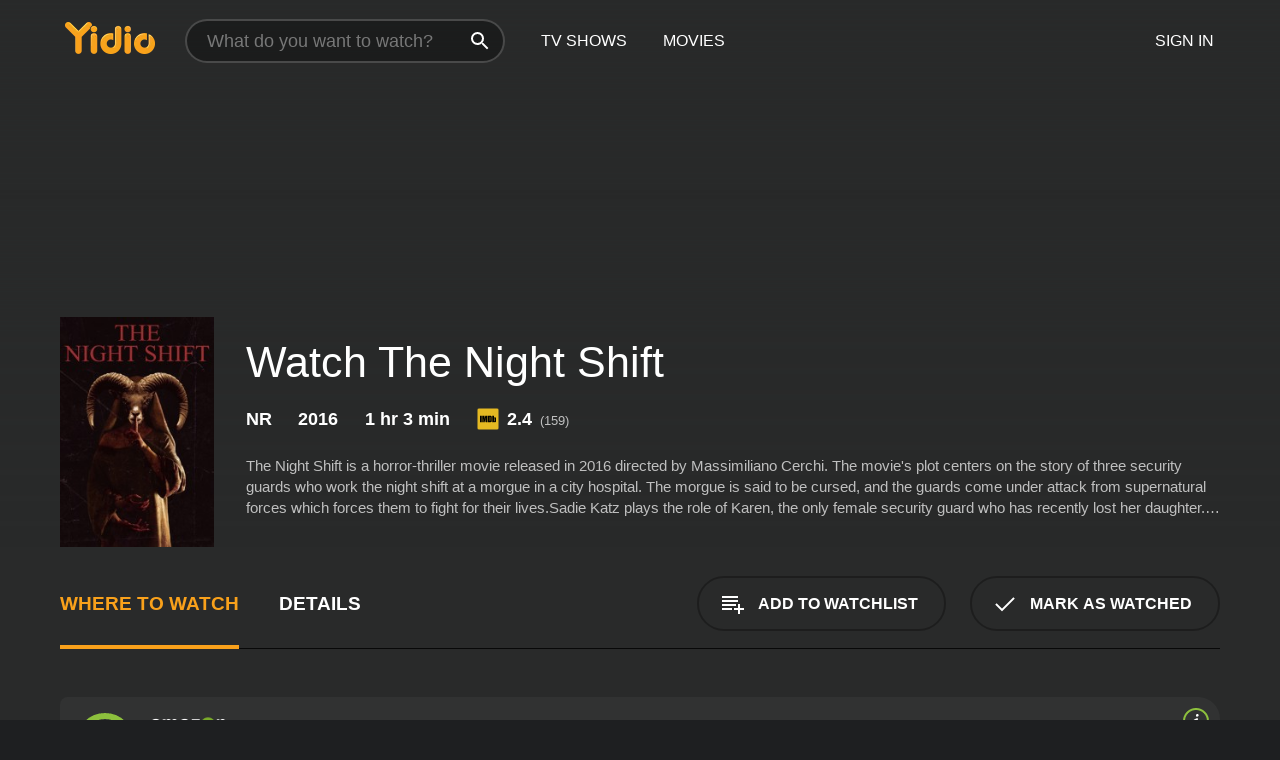

--- FILE ---
content_type: text/html; charset=UTF-8
request_url: https://www.yidio.com/movie/the-night-shift/120500
body_size: 9839
content:
<!doctype html>
<html  lang="en" xmlns:og="http://opengraphprotocol.org/schema/" xmlns:fb="http://www.facebook.com/2008/fbml">
<head prefix="og: http://ogp.me/ns# fb: http://ogp.me/ns/fb# video: http://ogp.me/ns/video#">
<title>Watch  The Night Shift Online | 2016 Movie | Yidio</title>
<meta charset="utf-8" />
<meta http-equiv="X-UA-Compatible" content="IE=edge,chrome=1" />
<meta name="description" content="Watch The Night Shift Online. The Night Shift the 2016 Movie, Trailers, Videos and more at Yidio." />
<meta name="viewport" content="width=device-width, initial-scale=1, minimum-scale=1" />

 
 


<link href="https://fonts.googleapis.com" rel="preconnect">

<link rel="icon" href="//cfm.yidio.com/favicon-16.png" sizes="16x16"/>
<link rel="icon" href="//cfm.yidio.com/favicon-32.png" sizes="32x32"/>
<link rel="icon" href="//cfm.yidio.com/favicon-96.png" sizes="96x96"/>
<link rel="icon" href="//cfm.yidio.com/favicon-128.png" sizes="128x128"/>
<link rel="icon" href="//cfm.yidio.com/favicon-192.png" sizes="192x192"/>
<link rel="icon" href="//cfm.yidio.com/favicon-228.png" sizes="228x228"/>
<link rel="shortcut icon" href="//cfm.yidio.com/favicon-196.png" sizes="196x196"/>
<link rel="apple-touch-icon" href="//cfm.yidio.com/favicon-152.png" sizes="152x152"/>
<link rel="apple-touch-icon" href="//cfm.yidio.com/favicon-180.png" sizes="180x180"/>

<link rel="alternate" href="android-app://com.yidio.androidapp/yidio/movie/120500" />
<link rel="alternate" href="ios-app://664306931/yidio/movie/120500" />


<link href="https://www.yidio.com/movie/the-night-shift/120500" rel="canonical" />
<meta property="og:title" content="The Night Shift"/> 
<meta property="og:url" content="https://www.yidio.com/movie/the-night-shift/120500"/> 
<meta property="og:image" content="//cfm.yidio.com/images/movie/120500/poster-180x270.jpg"/> 
<meta property="fb:app_id" content="54975784392"/> 
<meta property="og:description" content="The Night Shift is a horror-thriller movie released in 2016 directed by Massimiliano Cerchi. The movie's plot centers on the story of three security g..."/> 
<meta property="og:site_name" content="Yidio"/> 
<meta property="og:type" content="video.movie" /> 
<script async src="https://www.googletagmanager.com/gtag/js?id=G-6PLMJX58PB"></script>

<script>
    /* ==================
        Global variables
       ================== */

	
	var globals={};
    
	var page = 'redesign/movie';
	globals.page = 'redesign/movie';
	
	var _bt = '';
    var baseUrl = 'https://www.yidio.com/';
    var cdnBaseUrl = '//cfm.yidio.com/';
    var appUrl = 'yidio://top-picks';
    var country = 'US';
    var fbAppId = '';
    var fbAppPerms = 'email,public_profile';
    var premiumUser = '';
	var user_premium_channels  = [];
	var MAIN_RANDOM_VARIABLE = "";
	var overlay_timer = 1000;
	var overlay_position = 200;
	var new_question_ads = 0;
	var new_movie_ads = 0;
	var new_links_ads = 0;
	var new_show_dir_ads = 0;
	var new_movie_dir_ads = 0;
	var random_gv = '';
	var yzd = '499089286186';
	globals.header_t_source = '';
	globals.utm_source = '';
	globals.utm_medium = '';
	globals.utm_campaign = '';
	globals.utm_term = '';
	globals.utm_content = '';
	globals.pid = '';
	globals.title = 'The Night Shift';
    
	
	var src_tt = '1';
	
	
			globals.contentId = "120500";
				globals.header_all_utm_params = '';
					globals.link_id = "120500";
		
					

    /* =============================
        Initialize Google Analytics
       ============================= */
	
    window.dataLayer = window.dataLayer || []; function gtag() {dataLayer.push(arguments);}
	
    gtag('js', new Date());
	gtag('config', 'G-6PLMJX58PB');
    
    /* ==================
        GA Error logging
       ================== */
    
	window.onerror = function(message, file, line, col, error) {
		var gaCategory = 'Errors';
		if (typeof page != 'undefined' && page != '') gaCategory = 'Errors (' + page + ')';
		
		var url = window.location.href;
		var gaLabel = '[URL]: ' + url;
		if (file != '' && file != url) gaLabel += ' [File]: ' + file;
		if (error != 'undefined' && error != null) label += ' [Trace]: ' + error.stack;
		gaLabel += ' [User Agent]: ' + navigator.userAgent;
		
		gtag('event', '(' + line + '): ' + message, { 'event_category': gaCategory, 'event_label': gaLabel });
		console.log('[Error]: ' + message + ' ' + gaLabel);
	}
	
	/* =======================
	    Initialize Optimizely
	   ======================= */
    
    window['optimizely'] = window['optimizely'] || [];
    
	/* ===============================
	    Handle in-source image errors
	   =============================== */
	
	const onImgError = (event) => {
		event.target.classList.add('error');
	};
	
	const onImgLoad = (event) => {
		event.target.classList.add('loaded');
	};
	
    
	
			globals.user_id = 0;
	</script>




<script defer src="//cfm.yidio.com/redesign/js/main.js?version=188" crossorigin="anonymous"></script>

	<script defer src="//cfm.yidio.com/redesign/js/detail.js?version=58" crossorigin="anonymous"></script>









	<style>

		/* ========
		    Global
		   ======== */
		
		* {
			transition: none;
		}
		
		h1, h2, h3, h4, p, blockquote, figure, ol, ul {
			margin: 0;
			padding: 0;
		}
		
		a {
			color: inherit;
			transition-duration: 0;
		}
		
		a:visited {
			color: inherit;
		}
		
		a:not(.border), button, .button {
			color: inherit;
		}
		
		
		img[data-src],
		img[onerror] {
			opacity: 0;
		}
		
		img[onerror].loaded {
			opacity: 1;
		}
		
		img {
			max-width: 100%;
			height: auto;
		}
		
		button {
			background: none;
			border: 0;
			border-color: rgba(0,0,0,0);
			font: inherit;
			padding: 0;
		}
		
		main {
			padding-top: 82px;
		}
		
		body {
			opacity: 0;
			font: 16px/1 'Open Sans', sans-serif;
			font-weight: 400;
			margin: 0;
		}
		
		header {
			position: fixed;
			z-index: 50;
			width: 100%;
			height: 82px;
			box-sizing: border-box;
			color: white;
		}
		
		header nav {
			position: absolute;
			width: 100%;
			height: 100%;
			box-sizing: border-box;
			padding: 0 47px;
		}
		
		header nav li {
			height: 100%;
			position: relative;
			float: left;
		}
		
		header nav a {
			display: block;
			text-transform: uppercase;
			text-align: center;
			line-height: 82px;
			padding: 0 18px;
		}
		
		header nav li.selected a {
			color: #f9a11b;
		}
		
		header nav .logo svg {
			margin-top: 23px;
		}
		
		header nav .search {
			width: 320px;
			padding: 19px 0;
			margin: 0 18px 0 12px;
		}
		
		header nav .search .icon {
			position: absolute;
			top: 29px;
			right: 13px;
			z-index: 20;
			width: 24px;
			height: 24px;
		}
		
		header nav .search input {
			width: 100%;
			height: 44px;
			border: 0;
			box-sizing: border-box;
			font-size: 110%;
			font-weight: 300;
			margin-bottom: 18px;
		}
		
		header nav .account {
			position: absolute;
			right: 0;
		}
		
		header nav .account li {
			float: right;
		}
		
		header nav li.sign-in {
			margin-right: 48px;
		}
		
		header nav a .border {
			display: inline;
			border: 2px solid #f9a11b;
			padding: 6px 16px;
		}
		
		@media only screen and (min-width: 1920px) {
			
			.main-wrapper {
				max-width: 1920px;
				margin: 0 auto;
			}
			
		}
		
	</style>




	
		<style>

			/* ==============
			    Detail Pages
			   ============== */
			
			body {
				color: white;
			}
			
			.masthead {
				display: flex;
				flex-direction: column;
				justify-content: flex-end;
				position: relative;
				overflow: hidden;
				margin-top: -82px;
				padding-top: 82px;
				box-sizing: border-box;
				height: 76vh;
				max-height: 56.25vw;
				min-height: 450px;
				font-size: 1.2vw;
				color: white;
			}
			
			.masthead .background {
				display: block;
				position: absolute;
				top: 0;
				left: 0;
				width: 100%;
				height: 100%;
			}
			
			.masthead .content {
				display: flex;
				align-items: center;
				z-index: 10;
				padding: 10vw 60px 0 60px;
			}
			
			.masthead .poster {
				position: relative;
				flex-shrink: 0;
				margin-right: 2.5vw;
				height: 18vw;
				width: 12vw;
			}
			
			.masthead .details {
				padding: 2vw 0;
			}
			
			.masthead .details h1 {
				font-size: 280%;
				font-weight: 400;
				margin-top: -0.3vw;
			}
			
			.masthead .details .tagline {
				font-size: 160%;
				font-weight: 300;
				font-style: italic;
				margin-top: 1vw;
			}
			
			.masthead .details .attributes {
				display: flex;
				align-items: center;
				font-size: 120%;
				font-weight: 700;
				margin-top: 1.9vw;
			}
			
			.masthead .details .attributes li {
				display: flex;
				align-items: center;
				margin-right: 2.1vw;
			}
			
			.masthead .details .attributes .icon {
				width: 1.7vw;
				height: 1.7vw;
				margin-right: 0.6vw;
			}
			
			.masthead .details .description {
				display: -webkit-box;
				-webkit-box-orient: vertical;
				line-height: 1.4em;
				max-height: 4.2em;
				color: rgba(255,255,255,0.7);
				overflow: hidden;
				margin-top: 2vw;
				text-overflow: ellipsis;
			}
			
			nav.page {
				display: flex;
				margin: 12px 60px 48px 60px;
				border-bottom: 1px solid rgba(0,0,0,0.8);
				padding: 19px 0;
			}
			
			nav.page > div {
				display: flex;
				margin: -20px;
			}
			
			nav.page label {
				display: flex;
				align-items: center;
				margin: 0 20px;
				font-weight: 600;
				text-transform: uppercase;
			}
			
			nav.page .sections label {
				font-size: 120%;
			}
			
			input[name=section] {
				display: none;
			}
			
			input[name=section]:nth-child(1):checked ~ nav.page .sections label:nth-child(1),
			input[name=section]:nth-child(2):checked ~ nav.page .sections label:nth-child(2),
			input[name=section]:nth-child(3):checked ~ nav.page .sections label:nth-child(3) {
				color: #f9a11b;
				box-shadow: inset 0 -4px #f9a11b;
			}
			
			nav.page .actions {
				margin-left: auto;
				margin-right: -12px;
			}
			
			nav.page .button.border {
				margin: 18px 12px;
			}
			
			.page-content {
				display: flex;
				margin: 48px 60px;
			}
			
			.button.border {
				display: flex;
				align-items: center;
				text-transform: uppercase;
				font-weight: 600;
				border: 2px solid rgba(0,0,0,0.3);
				padding: 0 1vw;
			}
			
			.button.border .icon {
				display: flex;
				align-items: center;
				justify-content: center;
				width: 4vw;
				height: 4vw;
			}
			
			.episodes .seasons span {
				border: 2px solid rgba(0,0,0,0.3);
			}
			
			.episodes .seasons input.unavailable + span {
				color: rgba(255,255,255,0.2);
				background: rgba(0,0,0,0.3);
				border-color: rgba(0,0,0,0);
			}
			
			.episodes .seasons input:checked + span {
				color: rgba(0,0,0,0.8);
				background: #f9a11b;
				border-color: #f9a11b;
				cursor: default;
			}
			
			/* Display ads */
			
			.tt.display ins {
				display: block;
			}
			
			@media only screen and (min-width: 1025px) {
				.page-content .column:nth-child(2) .tt.display ins {
					width: 300px;
				}
			}
			
			@media only screen and (min-width: 1440px) {
				
				.masthead {
					font-size: 1.1em;
				}
				
				.masthead .content {
					padding: 144px 60px 0 60px;
				}
				
				.masthead .poster {
					margin-right: 36px;
					height: 270px;
					width: 180px;
				}
				
				.masthead .details {
					padding: 16px 0;
				}
				
				.masthead .details h1 {
					margin-top: -8px;
				}
				
				.masthead .details .tagline {
					margin-top: 16px;
				}
				
				.masthead .details .attributes {
					margin-top: 28px;
				}
				
				.masthead .details .attributes li {
					margin-right: 32px;
				}
				
				.masthead .details .attributes .icon {
					width: 24px;
					height: 24px;
					margin-right: 8px;
				}
				
				.masthead .details .attributes .imdb .count {
					font-size: 70%;
					font-weight: 400;
				}
				
				.masthead .details .description {
					max-width: 1200px;
					margin-top: 26px;
				}
				
				.button.border {
					padding: 0 16px;
				}
				
				.button.border .icon {
					width: 48px;
					height: 48px;
				}
				
			}
			
			@media only screen and (min-width: 1920px) {
				
				.masthead {
					max-height: 960px;
				}
				
			}

		</style>
	


<link rel="preload" href="https://fonts.googleapis.com/css?family=Open+Sans:300,400,600,700" media="print" onload="this.media='all'">

<link rel="stylesheet" href="//cfm.yidio.com/redesign/css/main.css?version=89" media="print" onload="this.media='all'">

	<link rel="stylesheet" href="//cfm.yidio.com/redesign/css/detail.css?version=29" media="print" onload="this.media='all'">
	<link rel="stylesheet" href="//cfm.yidio.com/mobile/css/video-js.css?version=2" media="print" onload="this.media='all'">




 
	<script>
		// Display page content when last CSS is loaded

		var css = document.querySelectorAll('link[rel=stylesheet]');
		var count = css.length;
		var lastCSS = css[count - 1];

		lastCSS.addEventListener('load', function() {
			document.querySelector('body').classList.add('css-loaded');
		});
	</script>



</head>
<body class="movie" >
		
	

			<div class="main-wrapper">
			  	<header  class="transparent" >
                <nav>
					<ul class="main">
						<li class="logo"> 
							<a href="https://www.yidio.com/" title="Yidio">
								<img srcset="//cfm.yidio.com/redesign/img/logo-topnav-1x.png 1x, //cfm.yidio.com/redesign/img/logo-topnav-2x.png 2x" width="90" height="32" alt="Yidio" />
							</a>
						</li>
						                            <li class="search">
                                <div class="icon"></div>
                                <input type="text" autocomplete="off" placeholder="What do you want to watch?"/>
                            </li>
                            <li class="tv-shows">
                                <div class="highlight"></div>
                                <a href="https://www.yidio.com/tv-shows">TV Shows</a>
                            </li>
                            <li class="movies">
                                <div class="highlight"></div>
                                <a href="https://www.yidio.com/movies">Movies</a>
                            </li>
                           
					</ul>
					<ul class="account">
                   						<li class="sign-in">
							<div class="sign-in-link">Sign In</div>
						</li>
						                     
					</ul>
				</nav>
			</header>
			            <main>

        		<!-- For pure CSS page section selecting -->
		<input type="radio" id="where-to-watch" name="section" value="where-to-watch" checked>
				<input type="radio" id="details" name="section" value="details">		
		<div class="masthead">
			<div class="content">
				<div class="poster movie">
                					<img src="//cfm.yidio.com/images/movie/120500/poster-180x270.jpg" srcset="//cfm.yidio.com/images/movie/120500/poster-180x270.jpg 1x, //cfm.yidio.com/images/movie/120500/poster-360x540.jpg 2x" alt="The Night Shift" crossOrigin="anonymous"/>
				                </div>
				<div class="details">
					<h1>Watch The Night Shift</h1>
										                    <ul class="attributes">
						<li>NR</li>						<li>2016</li>						<li>1 hr 3 min</li>						<li class="imdb">
							<svg class="icon" xmlns="http://www.w3.org/2000/svg" xmlns:xlink="http://www.w3.org/1999/xlink" width="24" height="24" viewBox="0 0 24 24"><path d="M0 0h24v24H0z" fill="rgba(0,0,0,0)"/><path d="M21.946.5H2.054A1.65 1.65 0 0 0 .501 2.029L.5 21.946a1.64 1.64 0 0 0 1.491 1.551.311.311 0 0 0 .043.003h19.932a.396.396 0 0 0 .042-.002 1.65 1.65 0 0 0 1.492-1.637V2.14A1.648 1.648 0 0 0 21.982.502L21.946.5z" fill="#e5b922"/><path d="M3.27 8.416h1.826v7.057H3.27zm5.7 0l-.42 3.3-.48-3.3H5.713v7.057H7.3l.006-4.66.67 4.66h1.138l.643-4.763v4.763h1.592V8.416zm5.213 7.057a5.116 5.116 0 0 0 .982-.071 1.18 1.18 0 0 0 .546-.254.924.924 0 0 0 .311-.5 5.645 5.645 0 0 0 .098-1.268v-2.475a8.333 8.333 0 0 0-.071-1.345 1.224 1.224 0 0 0-.3-.617 1.396 1.396 0 0 0-.715-.404 7.653 7.653 0 0 0-1.696-.123h-1.365v7.057zm.02-5.783a.273.273 0 0 1 .136.195 3.079 3.079 0 0 1 .033.617v2.736a2.347 2.347 0 0 1-.091.858c-.06.1-.22.163-.48.163V9.625a.839.839 0 0 1 .404.066zm2.535-1.274v7.057h1.645l.1-.448a1.528 1.528 0 0 0 .494.41 1.658 1.658 0 0 0 .649.13 1.209 1.209 0 0 0 .747-.227 1.007 1.007 0 0 0 .402-.539 4.108 4.108 0 0 0 .085-.943v-1.982a6.976 6.976 0 0 0-.033-.832.988.988 0 0 0-.163-.402.967.967 0 0 0-.409-.319 1.673 1.673 0 0 0-.631-.111 1.842 1.842 0 0 0-.656.123 1.556 1.556 0 0 0-.487.383v-2.3zm2.372 5.35a2.417 2.417 0 0 1-.052.643c-.032.1-.18.137-.292.137a.212.212 0 0 1-.214-.129 1.818 1.818 0 0 1-.058-.598v-1.87a2.042 2.042 0 0 1 .052-.598.204.204 0 0 1 .208-.117c.1 0 .26.04.298.137a1.775 1.775 0 0 1 .059.578z" fill="#010101"/></svg>
							<div class="score">2.4<span class="count">&nbsp;&nbsp;(159)</span></div>
						</li>											</ul>
                    										<div class="description">
						<div class="container"><p>The Night Shift is a horror-thriller movie released in 2016 directed by Massimiliano Cerchi. The movie's plot centers on the story of three security guards who work the night shift at a morgue in a city hospital. The morgue is said to be cursed, and the guards come under attack from supernatural forces which forces them to fight for their lives.</p><p>Sadie Katz plays the role of Karen, the only female security guard who has recently lost her daughter. Karen takes the job to try and take her mind off her grief. Greg Maness plays the role of Eddie, who is the young newbie and eager to prove himself. Vincent Rivera plays the role of Rojas, an experienced security guard who is practical and tough.</p><p>The trio is assigned to work the night shift at the hospital morgue. The hospital is believed to be cursed, and it's said that the dead bodies start to come back to life during the night shift. The guards are skeptical about the rumors but start to experience strange events that make them question the rumors' validity.</p><p>One night, while patrolling the morgue, Karen notices that one of the corpses is twitching. She alerts Eddie and Rojas, and they decide to investigate. The investigation triggers a series of eerie events that make the guards realize that the rumors about the cursed morgue are true.</p><p>The power goes out, and the dead bodies start to come back to life, including a cannibalistic serial killer who was presumed dead. The security guards are now trapped in the morgue with the reanimated corpses and the serial killer. They have to defend themselves against an onslaught of supernatural forces and the vengeful killer who terrorizes them throughout the night shift.</p><p>The three guards have to work together to find a way to survive the night shift. They quickly discover that the only way to survive is to overcome their fears and trust each other. As the night progresses, they encounter evil forces and are forced to make life and death decisions that determine their fate.</p><p>The Night Shift is a well-executed horror movie that keeps the viewer on the edge of their seat throughout the runtime. The plot is dark and intriguing, and the cinematography is top-notch, creating a fittingly creepy atmosphere.</p><p>The characters are believable and relatable, making it easy for the audience to root for the underdogs as they fight for their lives. The acting is excellent, with Sadie Katz, Greg Maness, and Vincent Rivera putting in convincing performances that bring their well-defined characters to life.</p><p>The movie's storyline is well thought out, with well-planned scares, and an unexpected twist at the end that will make the viewer question what they just witnessed.</p><p>In conclusion, The Night Shift is a highly-recommended horror movie for fans of the genre. It is dark, suspenseful, and full of surprises that will keep the audience engaged throughout the runtime. The Night Shift may not be a movie for the faint of heart, but for those who enjoy a terrifying twist to their horror, this flick is a must-see.</p>
						<p>
                       	The Night Shift is a 2016 horror movie with a runtime of 1 hour and 3 minutes. 
                        It has received poor reviews from critics and viewers, who have given it an IMDb score of 2.4.                    	</p>						</div>
					</div>
									</div>
			</div>
			<div class="background none">			</div>
		</div>
		
		<nav class="page">
			<div class="sections">
				<label for="where-to-watch">Where to Watch</label>
								<label for="details">Details</label>			</div>
			<div class="actions">
				<button type="button" class="button border action watchlist" data-type="movie" data-id="120500">
					<div class="icon"></div>
					<div class="label">Add to Watchlist</div>
				</button>
				<button type="button" class="button border action watched" data-type="movie" data-id="120500">
					<div class="icon"></div>
					<div class="label">Mark as Watched</span>
				</button>
			</div>
		</nav>
		
		<div class="page-content">
			<div class="column">
				<section class="where-to-watch">
					
                    
					                    				<div class="sources movie">
			<a href="https://www.yidio.com/movie/the-night-shift/120500/watch/1660839075?type=1&from1=mobile&device=pc&source_order=1&total_sources=16,4,287" target="_blank"  class="source provider-16" data-name="Amazon" data-provider-id="16" data-provider-domain="amazon.com" data-signup-url="" data-type="pay">
								<div class="play-circle" style="border-color:#8dc03d"></div>
								<div class="content">
								<div class="logo">
									<img class="primary" src="[data-uri]" data-src="//cfm.yidio.com/mobile/img/sources/16/logo-180h.png" alt="Amazon"/>
									
								</div>
								<div class="label">Own from $2.99</div>
								</div>
								<button type="button" class="icons" aria-label="source info">
								<div class="icon info" style="border-color:#8dc03d"></div>
							</button>
							</a><a href="https://www.yidio.com/movie/the-night-shift/120500/watch/1025130357?source_order=2&total_sources=16,4,287" target="_blank"  class="source provider-4" data-name="Google Play" data-provider-id="4" data-provider-domain="googleplay.com" data-signup-url="" data-type="pay">
								<div class="play-circle" style="border-color:#ef3b3c"></div>
								<div class="content">
								<div class="logo">
									<img class="primary" src="[data-uri]" data-src="//cfm.yidio.com/mobile/img/sources/4/logo-180h.png" alt="Google Play"/>
									
								</div>
								<div class="label">Rent or Own</div>
								</div>
								<button type="button" class="icons" aria-label="source info">
								<div class="icon info" style="border-color:#ef3b3c"></div>
							</button>
							</a><a href="https://www.yidio.com/movie/the-night-shift/120500/watch/2018038452?source_order=3&total_sources=16,4,287" target="_blank"  class="source provider-287" data-name="YouTube VOD" data-provider-id="287" data-provider-domain="" data-signup-url="" data-type="pay">
								<div class="play-circle" style="border-color:#e52920"></div>
								<div class="content">
								<div class="logo">
									<img class="primary" src="[data-uri]" data-src="//cfm.yidio.com/mobile/img/sources/287/logo-180h.png" alt="YouTube VOD"/>
									
								</div>
								<div class="label">Rent or Own</div>
								</div>
								<button type="button" class="icons" aria-label="source info">
								<div class="icon info" style="border-color:#e52920"></div>
							</button>
							</a>
			</div>
                    				</section>
				                				<section class="details">
					                    <div class="description">
						<div class="name">Description</div>
						<div class="value"></div>
					</div>
												<div class="where-to-watch">
							<div class="name">Where to Watch The Night Shift</div>
							<div class="value">
							The Night Shift is available to watch, stream, download and buy on demand at Amazon, Google Play and YouTube VOD. Some platforms allow you to rent The Night Shift for a limited time or purchase the movie and download it to your device.							</div>
						</div>
											                    					<ul class="links">
						                        <li>
							<div class="name">Genres</div>
							<div class="value">
								<a href="https://www.yidio.com/movies/horror" title="Horror">Horror</a> 
							</div>
						</li>
                                                						<li>
							<div class="name">Cast</div>
							<div class="value">
								<div>Sadie Katz</div><div>Greg Maness</div><div>Vincent Rivera</div>
							</div>
						</li>
                                                						<li>
							<div class="name">Director</div>
							<div class="value">
								<div>Massimiliano Cerchi</div>
							</div>
						</li>
                        					</ul>
                    										<ul class="attributes">
						                        <li>
							<div class="name">Release Date</div>
							<div class="value">2016</div>
						</li>
                        						                        <li>
							<div class="name">MPAA Rating</div>
							<div class="value">NR</div>
						</li>
                                                						<li>
							<div class="name">Runtime</div>
							<div class="value">1 hr 3 min</div>
						</li>
                                                						<li>
							<div class="name">Language</div>
							<div class="value">English</div>
						</li>
                                               						<li>
							<div class="name">IMDB Rating</div>
							<div class="value">2.4<span class="count">&nbsp;&nbsp;(159)</span></div>
						</li>
                        											</ul>
                    				</section>
                			</div>
            		</div>
				<div class="browse-sections recommendations">
			            <section>
				<div class="title">Stream Movies Like The Night Shift</div>
				<div class="slideshow poster-slideshow">
					<a class="movie" href="https://www.yidio.com/movie/it/63837">
								<div class="poster"><img class="poster" loading="lazy" src="//cfm.yidio.com/images/movie/63837/poster-193x290.jpg" width="100%" alt=""></div>
								<div class="content"><div class="title">It</div></div>
							</a><a class="movie" href="https://www.yidio.com/movie/the-black-phone/234304">
								<div class="poster"><img class="poster" loading="lazy" src="//cfm.yidio.com/images/movie/234304/poster-193x290.jpg" width="100%" alt=""></div>
								<div class="content"><div class="title">The Black Phone</div></div>
							</a><a class="movie" href="https://www.yidio.com/movie/tyler-perrys-boo-a-madea-halloween/63120">
								<div class="poster"><img class="poster" loading="lazy" src="//cfm.yidio.com/images/movie/63120/poster-193x290.jpg" width="100%" alt=""></div>
								<div class="content"><div class="title">Tyler Perry's Boo! A Madea Halloween</div></div>
							</a><a class="movie" href="https://www.yidio.com/movie/krampus/56551">
								<div class="poster"><img class="poster" loading="lazy" src="//cfm.yidio.com/images/movie/56551/poster-193x290.jpg" width="100%" alt=""></div>
								<div class="content"><div class="title">Krampus</div></div>
							</a><a class="movie" href="https://www.yidio.com/movie/sinners/255348">
								<div class="poster"><img class="poster" loading="lazy" src="//cfm.yidio.com/images/movie/255348/poster-193x290.jpg" width="100%" alt=""></div>
								<div class="content"><div class="title">Sinners</div></div>
							</a><a class="movie" href="https://www.yidio.com/movie/the-return/234682">
								<div class="poster"><img class="poster" loading="lazy" src="//cfm.yidio.com/images/movie/234682/poster-193x290.jpg" width="100%" alt=""></div>
								<div class="content"><div class="title">The Return</div></div>
							</a><a class="movie" href="https://www.yidio.com/movie/scream/14985">
								<div class="poster"><img class="poster" loading="lazy" src="//cfm.yidio.com/images/movie/14985/poster-193x290.jpg" width="100%" alt=""></div>
								<div class="content"><div class="title">Scream</div></div>
							</a><a class="movie" href="https://www.yidio.com/movie/it-chapter-two/148869">
								<div class="poster"><img class="poster" loading="lazy" src="//cfm.yidio.com/images/movie/148869/poster-193x290.jpg" width="100%" alt=""></div>
								<div class="content"><div class="title">It: Chapter Two</div></div>
							</a><a class="movie" href="https://www.yidio.com/movie/uncut/53099">
								<div class="poster"><img class="poster" loading="lazy" src="//cfm.yidio.com/images/movie/53099/poster-193x290.jpg" width="100%" alt=""></div>
								<div class="content"><div class="title">Uncut</div></div>
							</a><a class="movie" href="https://www.yidio.com/movie/the-shining/7468">
								<div class="poster"><img class="poster" loading="lazy" src="//cfm.yidio.com/images/movie/7468/poster-193x290.jpg" width="100%" alt=""></div>
								<div class="content"><div class="title">The Shining</div></div>
							</a>
				</div>
			</section>
						            <section><div class="title">Top Movies</div>
						<div class="slideshow poster-slideshow">
						<a class="movie" href="https://www.yidio.com/movie/titanic/15722">
								<div class="poster"><img class="poster" loading="lazy" src="//cfm.yidio.com/images/movie/15722/poster-193x290.jpg" width="100%" alt=""></div>
								<div class="content"><div class="title">Titanic</div></div>
							</a><a class="movie" href="https://www.yidio.com/movie/twilight/29116">
								<div class="poster"><img class="poster" loading="lazy" src="//cfm.yidio.com/images/movie/29116/poster-193x290.jpg" width="100%" alt=""></div>
								<div class="content"><div class="title">Twilight</div></div>
							</a><a class="movie" href="https://www.yidio.com/movie/it/63837">
								<div class="poster"><img class="poster" loading="lazy" src="//cfm.yidio.com/images/movie/63837/poster-193x290.jpg" width="100%" alt=""></div>
								<div class="content"><div class="title">It</div></div>
							</a><a class="movie" href="https://www.yidio.com/movie/me-before-you/59757">
								<div class="poster"><img class="poster" loading="lazy" src="//cfm.yidio.com/images/movie/59757/poster-193x290.jpg" width="100%" alt=""></div>
								<div class="content"><div class="title">Me Before You</div></div>
							</a><a class="movie" href="https://www.yidio.com/movie/the-hunger-games/32213">
								<div class="poster"><img class="poster" loading="lazy" src="//cfm.yidio.com/images/movie/32213/poster-193x290.jpg" width="100%" alt=""></div>
								<div class="content"><div class="title">The Hunger Games</div></div>
							</a><a class="movie" href="https://www.yidio.com/movie/pretty-woman/11618">
								<div class="poster"><img class="poster" loading="lazy" src="//cfm.yidio.com/images/movie/11618/poster-193x290.jpg" width="100%" alt=""></div>
								<div class="content"><div class="title">Pretty Woman</div></div>
							</a><a class="movie" href="https://www.yidio.com/movie/john-wick/46767">
								<div class="poster"><img class="poster" loading="lazy" src="//cfm.yidio.com/images/movie/46767/poster-193x290.jpg" width="100%" alt=""></div>
								<div class="content"><div class="title">John Wick</div></div>
							</a><a class="movie" href="https://www.yidio.com/movie/harry-potter-and-the-sorcerers-stone/18564">
								<div class="poster"><img class="poster" loading="lazy" src="//cfm.yidio.com/images/movie/18564/poster-193x290.jpg" width="100%" alt=""></div>
								<div class="content"><div class="title">Harry Potter and the Sorcerer's Stone</div></div>
							</a><a class="movie" href="https://www.yidio.com/movie/how-the-grinch-stole-christmas/62432">
								<div class="poster"><img class="poster" loading="lazy" src="//cfm.yidio.com/images/movie/62432/poster-193x290.jpg" width="100%" alt=""></div>
								<div class="content"><div class="title">How the Grinch Stole Christmas</div></div>
							</a><a class="movie" href="https://www.yidio.com/movie/uncut-gems/211660">
								<div class="poster"><img class="poster" loading="lazy" src="//cfm.yidio.com/images/movie/211660/poster-193x290.jpg" width="100%" alt=""></div>
								<div class="content"><div class="title">Uncut Gems</div></div>
							</a><a class="movie" href="https://www.yidio.com/movie/the-sound-of-music/1850">
								<div class="poster"><img class="poster" loading="lazy" src="//cfm.yidio.com/images/movie/1850/poster-193x290.jpg" width="100%" alt=""></div>
								<div class="content"><div class="title">The Sound of Music</div></div>
							</a><a class="movie" href="https://www.yidio.com/movie/the-housemaid/31437">
								<div class="poster"><img class="poster" loading="lazy" src="//cfm.yidio.com/images/movie/31437/poster-193x290.jpg" width="100%" alt=""></div>
								<div class="content"><div class="title">The Housemaid</div></div>
							</a>
						</div></section><section><div class="title">Also directed by Massimiliano Cerchi</div>
						<div class="slideshow poster-slideshow">
						<a class="movie" href="https://www.yidio.com/movie/insane/202643">
								<div class="poster"><img class="poster" loading="lazy" src="//cfm.yidio.com/images/movie/202643/poster-193x290.jpg" width="100%" alt=""></div>
								<div class="content"><div class="title">Insane</div></div>
							</a><a class="movie" href="https://www.yidio.com/movie/hellbilly/99734">
								<div class="poster"><img class="poster" loading="lazy" src="//cfm.yidio.com/images/movie/99734/poster-193x290.jpg" width="100%" alt=""></div>
								<div class="content"><div class="title">Hellbilly</div></div>
							</a><a class="movie" href="https://www.yidio.com/movie/mayday/253156">
								<div class="poster"><img class="poster" loading="lazy" src="//cfm.yidio.com/images/movie/253156/poster-193x290.jpg" width="100%" alt=""></div>
								<div class="content"><div class="title">Mayday</div></div>
							</a>
						</div></section><section><div class="title">Also starring Sadie Katz</div>
						<div class="slideshow poster-slideshow">
						<a class="movie" href="https://www.yidio.com/movie/the-beast-inside/253756">
								<div class="poster"><img class="poster" loading="lazy" src="//cfm.yidio.com/images/movie/253756/poster-193x290.jpg" width="100%" alt=""></div>
								<div class="content"><div class="title">The Beast Inside</div></div>
							</a><a class="movie" href="https://www.yidio.com/movie/the-bill-murray-experience/150995">
								<div class="poster"><img class="poster" loading="lazy" src="//cfm.yidio.com/images/movie/150995/poster-193x290.jpg" width="100%" alt=""></div>
								<div class="content"><div class="title">The Bill Murray Experience</div></div>
							</a><a class="movie" href="https://www.yidio.com/movie/nipples-and-palm-trees/43790">
								<div class="poster"><img class="poster" loading="lazy" src="//cfm.yidio.com/images/movie/43790/poster-193x290.jpg" width="100%" alt=""></div>
								<div class="content"><div class="title">Nipples and Palm Trees</div></div>
							</a><a class="movie" href="https://www.yidio.com/movie/death-club/308071">
								<div class="poster"><img class="poster" loading="lazy" src="//cfm.yidio.com/images/movie/308071/poster-193x290.jpg" width="100%" alt=""></div>
								<div class="content"><div class="title">Death Club</div></div>
							</a><a class="movie" href="https://www.yidio.com/movie/clown-fear/216557">
								<div class="poster"><img class="poster" loading="lazy" src="//cfm.yidio.com/images/movie/216557/poster-193x290.jpg" width="100%" alt=""></div>
								<div class="content"><div class="title">Clown Fear</div></div>
							</a>
						</div></section><section><div class="title">Also starring Greg Maness</div>
						<div class="slideshow poster-slideshow">
						<a class="movie" href="https://www.yidio.com/movie/richard-the-lionheart/66823">
								<div class="poster"><img class="poster" loading="lazy" src="//cfm.yidio.com/images/movie/66823/poster-193x290.jpg" width="100%" alt=""></div>
								<div class="content"><div class="title">Richard the Lionheart</div></div>
							</a><a class="movie" href="https://www.yidio.com/movie/richard-the-lionheart-rebellion/122017">
								<div class="poster"><img class="poster" loading="lazy" src="//cfm.yidio.com/images/movie/122017/poster-193x290.jpg" width="100%" alt=""></div>
								<div class="content"><div class="title">Richard the Lionheart: Rebellion</div></div>
							</a><a class="movie" href="https://www.yidio.com/movie/insane/202643">
								<div class="poster"><img class="poster" loading="lazy" src="//cfm.yidio.com/images/movie/202643/poster-193x290.jpg" width="100%" alt=""></div>
								<div class="content"><div class="title">Insane</div></div>
							</a>
						</div></section>
		</div>
        </main>
        <footer>
      <div class="links">
        <nav class="main">
          <ul class="first-line">
            <li><a href="https://www.yidio.com/">Home</a></li>
            <li><a href="https://www.yidio.com/tv-shows">Top Shows</a></li>
            <li><a href="https://www.yidio.com/movies">Top Movies</a></li>
            <li><a href="https://help.yidio.com/support/home" rel="noopener noreferrer">Help</a></li>
            <li><a href="https://www.yidio.com/app/">Download App</a></li>
            <li><a href="https://www.yidio.com/aboutus">About</a></li>	
            <li><a href="https://www.yidio.com/jobs">Careers</a></li>
          </ul>
          <ul class="second-line">
            <li><span>&copy; 2026 Yidio LLC</span></li>
            <li><a href="https://www.yidio.com/privacy">Privacy Policy</a></li>
            <li><a href="https://www.yidio.com/tos">Terms of Use</a></li>
            <li><a href="https://www.yidio.com/tos#copyright">DMCA</a></li>
          </ul>
        </nav>
        <nav class="social">
          <ul>
            <li><a class="facebook" title="Facebook" href="https://www.facebook.com/Yidio" target="_blank" rel="noopener noreferrer"></a></li>
            <li><a class="twitter" title="Twitter" href="https://twitter.com/yidio" target="_blank" rel="noopener noreferrer"></a></li>
          </ul>
        </nav>
      </div>
    </footer>
        
    </div>
    
        
    <script type="application/ld+json">
{
  "@context": "http://schema.org",
  "@type": "Movie",
  "name": "The Night Shift",
  "url": "https://www.yidio.com/movie/the-night-shift/120500",
  "image": "https://cfm.yidio.com/images/movie/120500/poster-180x270.jpg",
  "description": "The Night Shift is a horror-thriller movie released in 2016 directed by Massimiliano Cerchi. The movie's plot centers on the story of three security guards who work the night shift at a morgue in a city hospital. The morgue is said to be cursed, and the guards come under attack from supernatural forces which forces them to fight for their lives.Sadie Katz plays the role of Karen, the only female security guard who has recently lost her daughter. Karen takes the job to try and take her mind off her grief. Greg Maness plays the role of Eddie, who is the young newbie and eager to prove himself. Vincent Rivera plays the role of Rojas, an experienced security guard who is practical and tough.The trio is assigned to work the night shift at the hospital morgue. The hospital is believed to be cursed, and it's said that the dead bodies start to come back to life during the night shift. The guards are skeptical about the rumors but start to experience strange events that make them question the rumors' validity.One night, while patrolling the morgue, Karen notices that one of the corpses is twitching. She alerts Eddie and Rojas, and they decide to investigate. The investigation triggers a series of eerie events that make the guards realize that the rumors about the cursed morgue are true.The power goes out, and the dead bodies start to come back to life, including a cannibalistic serial killer who was presumed dead. The security guards are now trapped in the morgue with the reanimated corpses and the serial killer. They have to defend themselves against an onslaught of supernatural forces and the vengeful killer who terrorizes them throughout the night shift.The three guards have to work together to find a way to survive the night shift. They quickly discover that the only way to survive is to overcome their fears and trust each other. As the night progresses, they encounter evil forces and are forced to make life and death decisions that determine their fate.The Night Shift is a well-executed horror movie that keeps the viewer on the edge of their seat throughout the runtime. The plot is dark and intriguing, and the cinematography is top-notch, creating a fittingly creepy atmosphere.The characters are believable and relatable, making it easy for the audience to root for the underdogs as they fight for their lives. The acting is excellent, with Sadie Katz, Greg Maness, and Vincent Rivera putting in convincing performances that bring their well-defined characters to life.The movie's storyline is well thought out, with well-planned scares, and an unexpected twist at the end that will make the viewer question what they just witnessed.In conclusion, The Night Shift is a highly-recommended horror movie for fans of the genre. It is dark, suspenseful, and full of surprises that will keep the audience engaged throughout the runtime. The Night Shift may not be a movie for the faint of heart, but for those who enjoy a terrifying twist to their horror, this flick is a must-see.",
  "dateCreated": "2016"
  ,"genre":["Horror"]
  ,"contentRating": "NR",
  "duration": "1 hr 3 min",
  "inLanguage": "English"
  ,"aggregateRating":[{
  	"@type":"AggregateRating",
		"ratingCount": "159",
		"ratingValue":	"2.4",
		"bestRating": "10",
		"worstRating": "0"	
  }]
  ,"actor": [{"@type":"Person","name": "Sadie Katz"},{"@type":"Person","name": " Greg Maness"},{"@type":"Person","name": " Vincent Rivera"}]
  ,"productionCompany": [{"@type":"Organization","name": ""}]
  ,"director": [{"@type":"Person","name": "Massimiliano Cerchi"}]
  
  
}
</script>
    <script type="application/ld+json">
{
"@context": "https://schema.org",
"@type": "BreadcrumbList",
"itemListElement": [{
"@type": "ListItem",
"position": 1,
"item": {
"@id": "https://www.yidio.com/",
"name": "Home"
}
},{
"@type": "ListItem",
"position": 2,
"item": {
"@id": "https://www.yidio.com/movies/",
"name": "Movies"
}
},{
"@type": "ListItem",
"position": 3,
"item": {
"name": "The Night Shift"
}
}]
}
</script>
     
    <!-- Facebook Pixel Code -->
    <script>
    !function(f,b,e,v,n,t,s){if(f.fbq)return;n=f.fbq=function(){n.callMethod?
    n.callMethod.apply(n,arguments):n.queue.push(arguments)};if(!f._fbq)f._fbq=n;
    n.push=n;n.loaded=!0;n.version='2.0';n.queue=[];t=b.createElement(e);t.async=!0;
    t.src=v;s=b.getElementsByTagName(e)[0];s.parentNode.insertBefore(t,s)}(window,
    document,'script','https://connect.facebook.net/en_US/fbevents.js');
    fbq('init', '772716306073427'); // Insert your pixel ID here.
    fbq('track', 'PageView');
    </script>
    <noscript><img height="1" width="1" style="display:none"
    src="https://www.facebook.com/tr?id=772716306073427&ev=PageView&noscript=1"
    /></noscript>
    <!-- DO NOT MODIFY -->
    <!-- End Facebook Pixel Code -->
    
          
        <!-- Reddit Pixel -->
        <script>
        !function(w,d){if(!w.rdt){var p=w.rdt=function(){p.sendEvent?p.sendEvent.apply(p,arguments):p.callQueue.push(arguments)};p.callQueue=[];var t=d.createElement("script");t.src="https://www.redditstatic.com/ads/pixel.js",t.async=!0;var s=d.getElementsByTagName("script")[0];s.parentNode.insertBefore(t,s)}}(window,document);rdt('init','t2_g3y337j');rdt('track', 'PageVisit');
        </script>
        <!-- DO NOT MODIFY UNLESS TO REPLACE A USER IDENTIFIER -->
        <!-- End Reddit Pixel -->
      
        </body>
</html>
